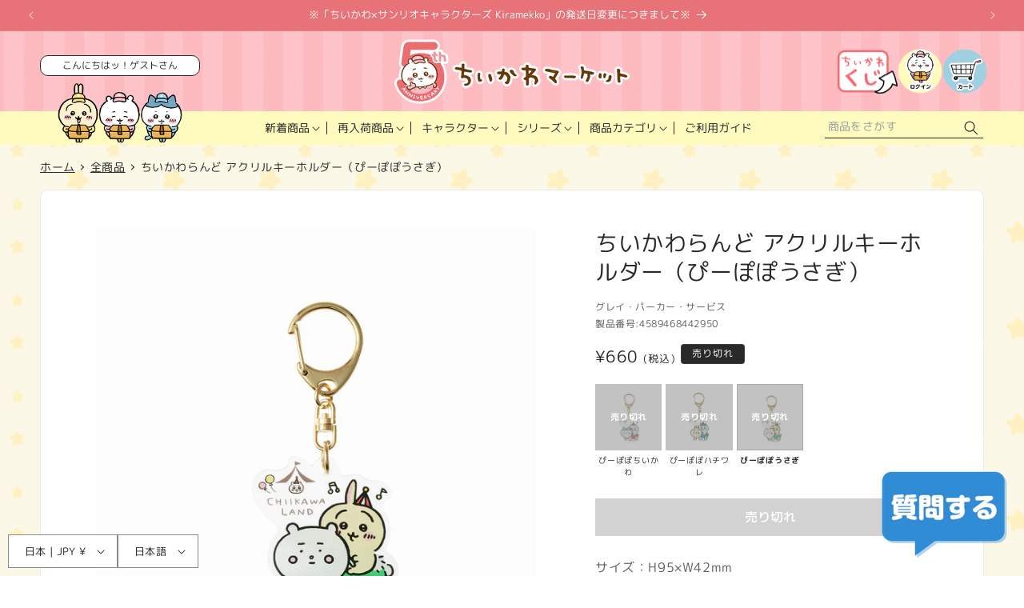

--- FILE ---
content_type: text/javascript; charset=utf-8
request_url: https://chiikawamarket.jp/products/4589468442950.js
body_size: 315
content:
{"id":7708162588913,"title":"ちいかわらんど アクリルキーホルダー（ぴーぽぽうさぎ）","handle":"4589468442950","description":"サイズ：H95×W42mm\u003cbr\u003e材質：アクリル\u003cbr\u003e製造地：日本\u003cbr\u003e\u003cbr\u003e","published_at":"2025-07-18T11:01:15+09:00","created_at":"2022-06-12T20:28:52+09:00","vendor":"グレイ・パーカー・サービス","type":"","tags":["20220617","RE20240229","RE20250718","RE220729","RE221226","ちいかわらんど","キーホルダー","グループ","数量制限"],"price":66000,"price_min":66000,"price_max":66000,"available":false,"price_varies":false,"compare_at_price":null,"compare_at_price_min":0,"compare_at_price_max":0,"compare_at_price_varies":false,"variants":[{"id":42919056769265,"title":"Default Title","option1":"Default Title","option2":null,"option3":null,"sku":"4589468442950","requires_shipping":true,"taxable":true,"featured_image":null,"available":false,"name":"ちいかわらんど アクリルキーホルダー（ぴーぽぽうさぎ）","public_title":null,"options":["Default Title"],"price":66000,"weight":0,"compare_at_price":null,"inventory_management":"shopify","barcode":"4589468442950","quantity_rule":{"min":1,"max":null,"increment":1},"quantity_price_breaks":[],"requires_selling_plan":false,"selling_plan_allocations":[]}],"images":["\/\/cdn.shopify.com\/s\/files\/1\/0626\/7142\/1681\/products\/000000000561_1.jpg?v=1655033332","\/\/cdn.shopify.com\/s\/files\/1\/0626\/7142\/1681\/products\/2_000000000561_1.jpg?v=1655111488","\/\/cdn.shopify.com\/s\/files\/1\/0626\/7142\/1681\/products\/1_000000000561_2.jpg?v=1655111489","\/\/cdn.shopify.com\/s\/files\/1\/0626\/7142\/1681\/products\/3_000000000561_3.jpg?v=1655111490","\/\/cdn.shopify.com\/s\/files\/1\/0626\/7142\/1681\/products\/4_000000000561_4.jpg?v=1655111492"],"featured_image":"\/\/cdn.shopify.com\/s\/files\/1\/0626\/7142\/1681\/products\/000000000561_1.jpg?v=1655033332","options":[{"name":"Title","position":1,"values":["Default Title"]}],"url":"\/products\/4589468442950","media":[{"alt":null,"id":29933600899313,"position":1,"preview_image":{"aspect_ratio":1.0,"height":800,"width":800,"src":"https:\/\/cdn.shopify.com\/s\/files\/1\/0626\/7142\/1681\/products\/000000000561_1.jpg?v=1655033332"},"aspect_ratio":1.0,"height":800,"media_type":"image","src":"https:\/\/cdn.shopify.com\/s\/files\/1\/0626\/7142\/1681\/products\/000000000561_1.jpg?v=1655033332","width":800},{"alt":null,"id":29938420220145,"position":2,"preview_image":{"aspect_ratio":1.0,"height":800,"width":800,"src":"https:\/\/cdn.shopify.com\/s\/files\/1\/0626\/7142\/1681\/products\/2_000000000561_1.jpg?v=1655111488"},"aspect_ratio":1.0,"height":800,"media_type":"image","src":"https:\/\/cdn.shopify.com\/s\/files\/1\/0626\/7142\/1681\/products\/2_000000000561_1.jpg?v=1655111488","width":800},{"alt":null,"id":29938420318449,"position":3,"preview_image":{"aspect_ratio":1.0,"height":800,"width":800,"src":"https:\/\/cdn.shopify.com\/s\/files\/1\/0626\/7142\/1681\/products\/1_000000000561_2.jpg?v=1655111489"},"aspect_ratio":1.0,"height":800,"media_type":"image","src":"https:\/\/cdn.shopify.com\/s\/files\/1\/0626\/7142\/1681\/products\/1_000000000561_2.jpg?v=1655111489","width":800},{"alt":null,"id":29938420580593,"position":4,"preview_image":{"aspect_ratio":1.0,"height":800,"width":800,"src":"https:\/\/cdn.shopify.com\/s\/files\/1\/0626\/7142\/1681\/products\/3_000000000561_3.jpg?v=1655111490"},"aspect_ratio":1.0,"height":800,"media_type":"image","src":"https:\/\/cdn.shopify.com\/s\/files\/1\/0626\/7142\/1681\/products\/3_000000000561_3.jpg?v=1655111490","width":800},{"alt":null,"id":29938420646129,"position":5,"preview_image":{"aspect_ratio":1.0,"height":800,"width":800,"src":"https:\/\/cdn.shopify.com\/s\/files\/1\/0626\/7142\/1681\/products\/4_000000000561_4.jpg?v=1655111492"},"aspect_ratio":1.0,"height":800,"media_type":"image","src":"https:\/\/cdn.shopify.com\/s\/files\/1\/0626\/7142\/1681\/products\/4_000000000561_4.jpg?v=1655111492","width":800}],"requires_selling_plan":false,"selling_plan_groups":[]}

--- FILE ---
content_type: text/javascript; charset=utf-8
request_url: https://chiikawamarket.jp/products/4589468442950.js
body_size: -214
content:
{"id":7708162588913,"title":"ちいかわらんど アクリルキーホルダー（ぴーぽぽうさぎ）","handle":"4589468442950","description":"サイズ：H95×W42mm\u003cbr\u003e材質：アクリル\u003cbr\u003e製造地：日本\u003cbr\u003e\u003cbr\u003e","published_at":"2025-07-18T11:01:15+09:00","created_at":"2022-06-12T20:28:52+09:00","vendor":"グレイ・パーカー・サービス","type":"","tags":["20220617","RE20240229","RE20250718","RE220729","RE221226","ちいかわらんど","キーホルダー","グループ","数量制限"],"price":66000,"price_min":66000,"price_max":66000,"available":false,"price_varies":false,"compare_at_price":null,"compare_at_price_min":0,"compare_at_price_max":0,"compare_at_price_varies":false,"variants":[{"id":42919056769265,"title":"Default Title","option1":"Default Title","option2":null,"option3":null,"sku":"4589468442950","requires_shipping":true,"taxable":true,"featured_image":null,"available":false,"name":"ちいかわらんど アクリルキーホルダー（ぴーぽぽうさぎ）","public_title":null,"options":["Default Title"],"price":66000,"weight":0,"compare_at_price":null,"inventory_management":"shopify","barcode":"4589468442950","quantity_rule":{"min":1,"max":null,"increment":1},"quantity_price_breaks":[],"requires_selling_plan":false,"selling_plan_allocations":[]}],"images":["\/\/cdn.shopify.com\/s\/files\/1\/0626\/7142\/1681\/products\/000000000561_1.jpg?v=1655033332","\/\/cdn.shopify.com\/s\/files\/1\/0626\/7142\/1681\/products\/2_000000000561_1.jpg?v=1655111488","\/\/cdn.shopify.com\/s\/files\/1\/0626\/7142\/1681\/products\/1_000000000561_2.jpg?v=1655111489","\/\/cdn.shopify.com\/s\/files\/1\/0626\/7142\/1681\/products\/3_000000000561_3.jpg?v=1655111490","\/\/cdn.shopify.com\/s\/files\/1\/0626\/7142\/1681\/products\/4_000000000561_4.jpg?v=1655111492"],"featured_image":"\/\/cdn.shopify.com\/s\/files\/1\/0626\/7142\/1681\/products\/000000000561_1.jpg?v=1655033332","options":[{"name":"Title","position":1,"values":["Default Title"]}],"url":"\/products\/4589468442950","media":[{"alt":null,"id":29933600899313,"position":1,"preview_image":{"aspect_ratio":1.0,"height":800,"width":800,"src":"https:\/\/cdn.shopify.com\/s\/files\/1\/0626\/7142\/1681\/products\/000000000561_1.jpg?v=1655033332"},"aspect_ratio":1.0,"height":800,"media_type":"image","src":"https:\/\/cdn.shopify.com\/s\/files\/1\/0626\/7142\/1681\/products\/000000000561_1.jpg?v=1655033332","width":800},{"alt":null,"id":29938420220145,"position":2,"preview_image":{"aspect_ratio":1.0,"height":800,"width":800,"src":"https:\/\/cdn.shopify.com\/s\/files\/1\/0626\/7142\/1681\/products\/2_000000000561_1.jpg?v=1655111488"},"aspect_ratio":1.0,"height":800,"media_type":"image","src":"https:\/\/cdn.shopify.com\/s\/files\/1\/0626\/7142\/1681\/products\/2_000000000561_1.jpg?v=1655111488","width":800},{"alt":null,"id":29938420318449,"position":3,"preview_image":{"aspect_ratio":1.0,"height":800,"width":800,"src":"https:\/\/cdn.shopify.com\/s\/files\/1\/0626\/7142\/1681\/products\/1_000000000561_2.jpg?v=1655111489"},"aspect_ratio":1.0,"height":800,"media_type":"image","src":"https:\/\/cdn.shopify.com\/s\/files\/1\/0626\/7142\/1681\/products\/1_000000000561_2.jpg?v=1655111489","width":800},{"alt":null,"id":29938420580593,"position":4,"preview_image":{"aspect_ratio":1.0,"height":800,"width":800,"src":"https:\/\/cdn.shopify.com\/s\/files\/1\/0626\/7142\/1681\/products\/3_000000000561_3.jpg?v=1655111490"},"aspect_ratio":1.0,"height":800,"media_type":"image","src":"https:\/\/cdn.shopify.com\/s\/files\/1\/0626\/7142\/1681\/products\/3_000000000561_3.jpg?v=1655111490","width":800},{"alt":null,"id":29938420646129,"position":5,"preview_image":{"aspect_ratio":1.0,"height":800,"width":800,"src":"https:\/\/cdn.shopify.com\/s\/files\/1\/0626\/7142\/1681\/products\/4_000000000561_4.jpg?v=1655111492"},"aspect_ratio":1.0,"height":800,"media_type":"image","src":"https:\/\/cdn.shopify.com\/s\/files\/1\/0626\/7142\/1681\/products\/4_000000000561_4.jpg?v=1655111492","width":800}],"requires_selling_plan":false,"selling_plan_groups":[]}

--- FILE ---
content_type: text/javascript; charset=utf-8
request_url: https://chiikawamarket.jp/products/4589468442950.js
body_size: 346
content:
{"id":7708162588913,"title":"ちいかわらんど アクリルキーホルダー（ぴーぽぽうさぎ）","handle":"4589468442950","description":"サイズ：H95×W42mm\u003cbr\u003e材質：アクリル\u003cbr\u003e製造地：日本\u003cbr\u003e\u003cbr\u003e","published_at":"2025-07-18T11:01:15+09:00","created_at":"2022-06-12T20:28:52+09:00","vendor":"グレイ・パーカー・サービス","type":"","tags":["20220617","RE20240229","RE20250718","RE220729","RE221226","ちいかわらんど","キーホルダー","グループ","数量制限"],"price":66000,"price_min":66000,"price_max":66000,"available":false,"price_varies":false,"compare_at_price":null,"compare_at_price_min":0,"compare_at_price_max":0,"compare_at_price_varies":false,"variants":[{"id":42919056769265,"title":"Default Title","option1":"Default Title","option2":null,"option3":null,"sku":"4589468442950","requires_shipping":true,"taxable":true,"featured_image":null,"available":false,"name":"ちいかわらんど アクリルキーホルダー（ぴーぽぽうさぎ）","public_title":null,"options":["Default Title"],"price":66000,"weight":0,"compare_at_price":null,"inventory_management":"shopify","barcode":"4589468442950","quantity_rule":{"min":1,"max":null,"increment":1},"quantity_price_breaks":[],"requires_selling_plan":false,"selling_plan_allocations":[]}],"images":["\/\/cdn.shopify.com\/s\/files\/1\/0626\/7142\/1681\/products\/000000000561_1.jpg?v=1655033332","\/\/cdn.shopify.com\/s\/files\/1\/0626\/7142\/1681\/products\/2_000000000561_1.jpg?v=1655111488","\/\/cdn.shopify.com\/s\/files\/1\/0626\/7142\/1681\/products\/1_000000000561_2.jpg?v=1655111489","\/\/cdn.shopify.com\/s\/files\/1\/0626\/7142\/1681\/products\/3_000000000561_3.jpg?v=1655111490","\/\/cdn.shopify.com\/s\/files\/1\/0626\/7142\/1681\/products\/4_000000000561_4.jpg?v=1655111492"],"featured_image":"\/\/cdn.shopify.com\/s\/files\/1\/0626\/7142\/1681\/products\/000000000561_1.jpg?v=1655033332","options":[{"name":"Title","position":1,"values":["Default Title"]}],"url":"\/products\/4589468442950","media":[{"alt":null,"id":29933600899313,"position":1,"preview_image":{"aspect_ratio":1.0,"height":800,"width":800,"src":"https:\/\/cdn.shopify.com\/s\/files\/1\/0626\/7142\/1681\/products\/000000000561_1.jpg?v=1655033332"},"aspect_ratio":1.0,"height":800,"media_type":"image","src":"https:\/\/cdn.shopify.com\/s\/files\/1\/0626\/7142\/1681\/products\/000000000561_1.jpg?v=1655033332","width":800},{"alt":null,"id":29938420220145,"position":2,"preview_image":{"aspect_ratio":1.0,"height":800,"width":800,"src":"https:\/\/cdn.shopify.com\/s\/files\/1\/0626\/7142\/1681\/products\/2_000000000561_1.jpg?v=1655111488"},"aspect_ratio":1.0,"height":800,"media_type":"image","src":"https:\/\/cdn.shopify.com\/s\/files\/1\/0626\/7142\/1681\/products\/2_000000000561_1.jpg?v=1655111488","width":800},{"alt":null,"id":29938420318449,"position":3,"preview_image":{"aspect_ratio":1.0,"height":800,"width":800,"src":"https:\/\/cdn.shopify.com\/s\/files\/1\/0626\/7142\/1681\/products\/1_000000000561_2.jpg?v=1655111489"},"aspect_ratio":1.0,"height":800,"media_type":"image","src":"https:\/\/cdn.shopify.com\/s\/files\/1\/0626\/7142\/1681\/products\/1_000000000561_2.jpg?v=1655111489","width":800},{"alt":null,"id":29938420580593,"position":4,"preview_image":{"aspect_ratio":1.0,"height":800,"width":800,"src":"https:\/\/cdn.shopify.com\/s\/files\/1\/0626\/7142\/1681\/products\/3_000000000561_3.jpg?v=1655111490"},"aspect_ratio":1.0,"height":800,"media_type":"image","src":"https:\/\/cdn.shopify.com\/s\/files\/1\/0626\/7142\/1681\/products\/3_000000000561_3.jpg?v=1655111490","width":800},{"alt":null,"id":29938420646129,"position":5,"preview_image":{"aspect_ratio":1.0,"height":800,"width":800,"src":"https:\/\/cdn.shopify.com\/s\/files\/1\/0626\/7142\/1681\/products\/4_000000000561_4.jpg?v=1655111492"},"aspect_ratio":1.0,"height":800,"media_type":"image","src":"https:\/\/cdn.shopify.com\/s\/files\/1\/0626\/7142\/1681\/products\/4_000000000561_4.jpg?v=1655111492","width":800}],"requires_selling_plan":false,"selling_plan_groups":[]}

--- FILE ---
content_type: text/javascript; charset=utf-8
request_url: https://chiikawamarket.jp/products/4589468442950.js
body_size: 310
content:
{"id":7708162588913,"title":"ちいかわらんど アクリルキーホルダー（ぴーぽぽうさぎ）","handle":"4589468442950","description":"サイズ：H95×W42mm\u003cbr\u003e材質：アクリル\u003cbr\u003e製造地：日本\u003cbr\u003e\u003cbr\u003e","published_at":"2025-07-18T11:01:15+09:00","created_at":"2022-06-12T20:28:52+09:00","vendor":"グレイ・パーカー・サービス","type":"","tags":["20220617","RE20240229","RE20250718","RE220729","RE221226","ちいかわらんど","キーホルダー","グループ","数量制限"],"price":66000,"price_min":66000,"price_max":66000,"available":false,"price_varies":false,"compare_at_price":null,"compare_at_price_min":0,"compare_at_price_max":0,"compare_at_price_varies":false,"variants":[{"id":42919056769265,"title":"Default Title","option1":"Default Title","option2":null,"option3":null,"sku":"4589468442950","requires_shipping":true,"taxable":true,"featured_image":null,"available":false,"name":"ちいかわらんど アクリルキーホルダー（ぴーぽぽうさぎ）","public_title":null,"options":["Default Title"],"price":66000,"weight":0,"compare_at_price":null,"inventory_management":"shopify","barcode":"4589468442950","quantity_rule":{"min":1,"max":null,"increment":1},"quantity_price_breaks":[],"requires_selling_plan":false,"selling_plan_allocations":[]}],"images":["\/\/cdn.shopify.com\/s\/files\/1\/0626\/7142\/1681\/products\/000000000561_1.jpg?v=1655033332","\/\/cdn.shopify.com\/s\/files\/1\/0626\/7142\/1681\/products\/2_000000000561_1.jpg?v=1655111488","\/\/cdn.shopify.com\/s\/files\/1\/0626\/7142\/1681\/products\/1_000000000561_2.jpg?v=1655111489","\/\/cdn.shopify.com\/s\/files\/1\/0626\/7142\/1681\/products\/3_000000000561_3.jpg?v=1655111490","\/\/cdn.shopify.com\/s\/files\/1\/0626\/7142\/1681\/products\/4_000000000561_4.jpg?v=1655111492"],"featured_image":"\/\/cdn.shopify.com\/s\/files\/1\/0626\/7142\/1681\/products\/000000000561_1.jpg?v=1655033332","options":[{"name":"Title","position":1,"values":["Default Title"]}],"url":"\/products\/4589468442950","media":[{"alt":null,"id":29933600899313,"position":1,"preview_image":{"aspect_ratio":1.0,"height":800,"width":800,"src":"https:\/\/cdn.shopify.com\/s\/files\/1\/0626\/7142\/1681\/products\/000000000561_1.jpg?v=1655033332"},"aspect_ratio":1.0,"height":800,"media_type":"image","src":"https:\/\/cdn.shopify.com\/s\/files\/1\/0626\/7142\/1681\/products\/000000000561_1.jpg?v=1655033332","width":800},{"alt":null,"id":29938420220145,"position":2,"preview_image":{"aspect_ratio":1.0,"height":800,"width":800,"src":"https:\/\/cdn.shopify.com\/s\/files\/1\/0626\/7142\/1681\/products\/2_000000000561_1.jpg?v=1655111488"},"aspect_ratio":1.0,"height":800,"media_type":"image","src":"https:\/\/cdn.shopify.com\/s\/files\/1\/0626\/7142\/1681\/products\/2_000000000561_1.jpg?v=1655111488","width":800},{"alt":null,"id":29938420318449,"position":3,"preview_image":{"aspect_ratio":1.0,"height":800,"width":800,"src":"https:\/\/cdn.shopify.com\/s\/files\/1\/0626\/7142\/1681\/products\/1_000000000561_2.jpg?v=1655111489"},"aspect_ratio":1.0,"height":800,"media_type":"image","src":"https:\/\/cdn.shopify.com\/s\/files\/1\/0626\/7142\/1681\/products\/1_000000000561_2.jpg?v=1655111489","width":800},{"alt":null,"id":29938420580593,"position":4,"preview_image":{"aspect_ratio":1.0,"height":800,"width":800,"src":"https:\/\/cdn.shopify.com\/s\/files\/1\/0626\/7142\/1681\/products\/3_000000000561_3.jpg?v=1655111490"},"aspect_ratio":1.0,"height":800,"media_type":"image","src":"https:\/\/cdn.shopify.com\/s\/files\/1\/0626\/7142\/1681\/products\/3_000000000561_3.jpg?v=1655111490","width":800},{"alt":null,"id":29938420646129,"position":5,"preview_image":{"aspect_ratio":1.0,"height":800,"width":800,"src":"https:\/\/cdn.shopify.com\/s\/files\/1\/0626\/7142\/1681\/products\/4_000000000561_4.jpg?v=1655111492"},"aspect_ratio":1.0,"height":800,"media_type":"image","src":"https:\/\/cdn.shopify.com\/s\/files\/1\/0626\/7142\/1681\/products\/4_000000000561_4.jpg?v=1655111492","width":800}],"requires_selling_plan":false,"selling_plan_groups":[]}